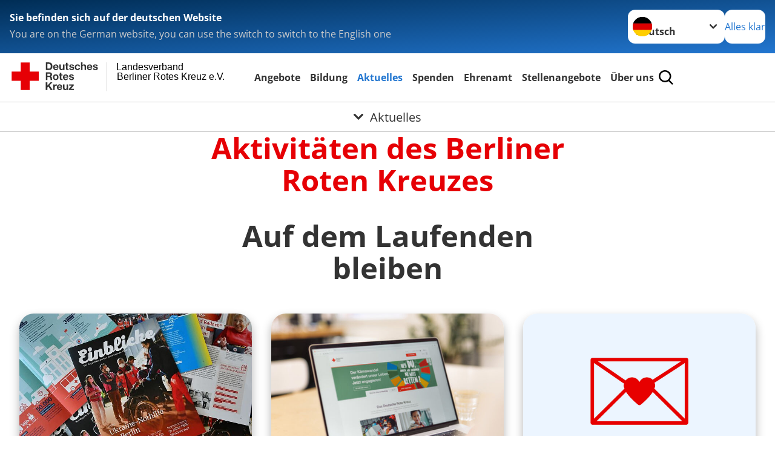

--- FILE ---
content_type: text/css; charset=utf-8
request_url: https://www.drk-berlin.de/fileadmin/Resources/Public/Stylesheets/drk-tooltip.css
body_size: 1219
content:
/*
@media only screen and (max-width: 768px) {
  #berlin-karte {
    width: 100%;
  }
}

@media screen and (-ms-high-contrast: active), (-ms-high-contrast: none) {
  svg {
    width: 100%; 
  }
}
*/

/*
 * qTip2 - Pretty powerful tooltips - v3.0.3
 * http://qtip2.com
 *
 * Copyright (c) 2017 
 * Released under the MIT licenses
 * http://jquery.org/license
 *
 * Date: Thu Aug 31 2017 03:43 EDT-0400
 * Plugins: svg
 * Styles: core
 */
.qtip{
  position: absolute;
  left: -28000px;
  top: -28000px;
  display: none;

  max-width: 300px;
  min-width: 50px;

  font-size: 10.5px;
  line-height: 12px;

  direction: ltr;

  box-shadow: none;
  padding: 0;
}

  .qtip-content{
    position: relative;
    padding: 5px 9px;
    overflow: hidden;

    text-align: left;
    word-wrap: break-word;
  }

  .qtip-titlebar{
    position: relative;
    padding: 5px 35px 5px 10px;
    overflow: hidden;

    border-width: 0 0 1px;
    font-weight: bold;
  }

  .qtip-titlebar + .qtip-content{ border-top-width: 0 !important; }

  /* Default close button class */
  .qtip-close{
    position: absolute;
    right: -9px; top: -9px;
    z-index: 11; /* Overlap .qtip-tip */

    cursor: pointer;
    outline: medium none;

    border: 1px solid transparent;
  }

    .qtip-titlebar .qtip-close{
      right: 4px; top: 50%;
      margin-top: -9px;
    }

    * html .qtip-titlebar .qtip-close{ top: 16px; } /* IE fix */

    .qtip-titlebar .ui-icon,
    .qtip-icon .ui-icon{
      display: block;
      text-indent: -1000em;
      direction: ltr;
    }

    .qtip-icon, .qtip-icon .ui-icon{
      -moz-border-radius: 3px;
      -webkit-border-radius: 3px;
      border-radius: 3px;
      text-decoration: none;
    }

      .qtip-icon .ui-icon{
        width: 18px;
        height: 14px;

        line-height: 14px;
        text-align: center;
        text-indent: 0;
        font: normal bold 10px/13px Tahoma,sans-serif;

        color: inherit;
        background: transparent none no-repeat -100em -100em;
      }

/* Applied to 'focused' tooltips e.g. most recently displayed/interacted with */
.qtip-focus{}

/* Applied on hover of tooltips i.e. added/removed on mouseenter/mouseleave respectively */
.qtip-hover{}

/* Default tooltip style */
.qtip-default {
  font-family: Arial, Helvetica, sans-serif;
  background-color: #2c2c2c;
  color: #ffffff;
  font-size: 15px;
  box-shadow: 0 0 5px rgba(0,0,0,.5);
  line-height: 21px;
  border-radius: 3px;
}

.qtip-default:before {
  width: 0;
    height: 0;
    display: block;
    content: '';
    position: absolute;
    left: -14px;
    top: 0;
    border-left: 17px solid transparent;
    border-right: 0px solid transparent;
    border-top: 12px solid #2c2c2c;
}

  .qtip-default .qtip-titlebar{
    background-color: #FFEF93;
  }

  .qtip-default .qtip-icon{
    border-color: #CCC;
    background: #F1F1F1;
    color: #777;
  }

  .qtip-default .qtip-titlebar .qtip-close{
    border-color: #AAA;
    color: #111;
  }

.flexslider .slides img {
    height: auto;
}

--- FILE ---
content_type: text/css; charset=utf-8
request_url: https://www.drk-berlin.de/fileadmin/Resources/Public/Stylesheets/dti-custom.css
body_size: 2183
content:
.powermail_form{background:#ecf6fc;margin:0;padding:20% 10% 10%}.powermail_form>h3:nth-child(2){display:none}.powermail_form .powermail_legend{display:none}.powermail_form fieldset{margin-bottom:2.3529411765rem}@media only screen and (min-width: 45.0625em){.powermail_form{padding:7.6923076923%}}@media only screen and (min-width: 64.0625em){.powermail_form{padding:9.0909090909%}}.powermail_form label{background:transparent;border-bottom:1px solid transparent;cursor:text;display:inline;-webkit-transition:.25s all ease;transition:.25s all ease;-webkit-font-smoothing:antialiased}.powermail_form select,.powermail_form input,.powermail_form textarea{background:#fff;border:0;border-bottom:1px solid #0075a9;-webkit-box-shadow:none;box-shadow:none;height:auto;line-height:100%;margin:0;min-height:2.25rem;outline:none;padding:0 1em;position:relative;width:100%}.powermail_form select:hover,.powermail_form input:hover,.powermail_form textarea:hover{font-size:17px}.powermail_form select:focus,.powermail_form input:focus,.powermail_form textarea:focus{border-bottom-color:#554f4a}.powermail_form textarea{padding-top:0.5rem}.powermail_form select{-webkit-appearance:none !important;-moz-appearance:none !important;border-radius:0;background-image:url("[data-uri]");background-position:100% center;background-repeat:no-repeat;border-style:solid;border-width:1px;border-color:#ccc;color:rgba(0,0,0,0.75);font-family:inherit;font-size:0.875rem;line-height:normal;padding:0.5rem;border-radius:0;background-color:#fff;border-bottom-color:#0075a9;border-width:0 0 1px;font-size:17px;padding:.4em 1em;vertical-align:top}.powermail_form select:focus{background-color:#f3f3f3;border-color:#999}.powermail_form select:disabled{background-color:#ddd;cursor:default}.powermail_form select:hover{background-color:#fff;border-bottom-color:#0075a9;cursor:pointer}.powermail_form select::-ms-expand{display:none}.powermail_form button{overflow:visible}.powermail_form button,.powermail_form html input[type="button"],.powermail_form input[type="reset"],.powermail_form input[type="submit"]{-webkit-appearance:button;cursor:pointer}.powermail_form button::-moz-focus-inner,.powermail_form input::-moz-focus-inner{border:0;padding:0}.powermail_form input{line-height:normal}.powermail_form .powermail_fieldwrap_type_radio label:hover,.powermail_form .powermail_fieldwrap_type_check label:hover{cursor:pointer}.powermail_form input[type="checkbox"],.powermail_form input[type="radio"]{-webkit-box-sizing:border-box;-moz-box-sizing:border-box;box-sizing:border-box;display:inline-block;margin-right:1rem;padding:0;width:auto}.powermail_form input[type="number"]::-webkit-inner-spin-button,.powermail_form input[type="number"]::-webkit-outer-spin-button{height:auto}.powermail_form input[type="file"]{background-color:transparent;border-color:transparent}.powermail_form input[type="search"]{-webkit-appearance:textfield;-moz-box-sizing:content-box;-webkit-box-sizing:content-box;box-sizing:content-box}.powermail_form input[type="search"]::-webkit-search-cancel-button,.powermail_form input[type="search"]::-webkit-search-decoration{-webkit-appearance:none}.powermail_form input[type="submit"]{background:#0075a9;border:1px solid #0075a9;color:#fff;cursor:pointer;display:inline-block;float:right;font:inherit;height:auto;line-height:2.3529411765rem;margin:0;overflow:visible;padding:0 1.4705882353rem;text-align:center;text-decoration:none;-webkit-transition:.15s all ease;transition:.15s all ease;vertical-align:middle;width:auto}.powermail_form input[type="submit"]:hover,.powermail_form input[type="submit"]:focus{background-color:#002e43;border-color:#002e43}.powermail_fieldwrap{margin-bottom:2.3529411765rem;padding:0;width:100%;position:relative}@media only screen and (min-width: 45.0625em){.powermail_fieldwrap{padding:0}}.msg{margin-bottom:1em;padding:1em}.msg.warning{background:#e46450;color:#fff}
.powermail_form input[type="checkbox"], .powermail_form input[type="radio"] {
    background: transparent;
    vertical-align: middle;
}


.specialteaser h2 {
  font-size: 1.6rem;
}


.specialteaser .c-teaser {
  padding-left: 25px;
  padding-right: 25px;
  padding-top: 5px;
  padding-bottom: 5px;
  background: #EBF4FD;
}

/****Border an bestimmten Spalten ****/

.dir:nth-of-type(1) ul li:nth-of-type(3) {
  border-right: 1px solid silver;
}

.dir:nth-of-type(1) ul li ul li ul li:nth-of-type(3) {
  border-right: none;
}

.dir:nth-of-type(1) .sub {
  border-right: none !important;
}

.dir:nth-of-type(2) ul li:nth-of-type(3) {
  border-right: 1px solid silver;
}

.dir:nth-of-type(2) ul li:nth-of-type(2) {
  border-right: 1px solid silver;
}

.dir:nth-of-type(2) ul li ul li ul li:nth-of-type(3) {
  border-right: none;
}

.dir:nth-of-type(2) ul li ul li ul li:nth-of-type(2) {
  border-right: none;
}

.dir:nth-of-type(2) .sub {
  border-right: none !important;
}

/*** Fehlermeldung Kontaktform ***/

.contact-error {
  background: #e46450;
  color: #fff;
  clear: left;
  font-weight: bold;
  margin-bottom: 1em;
  padding: 1em; 
  width: 100%;
}

.captcha-error {
  background: #e46450;
  color: #fff;
  clear: left;
  font-weight: bold;
  margin-bottom: 1em;
  padding: 1em;
  width: 100%;
}


.contact-error p {
  margin-bottom: 0 !important;
}

.captcha-error p {
  margin-bottom: 0 !important;
}

/**** File_List ****/

.tx-filelist img {
  width: auto;
}
.tx-filelist ul {
  list-style: none;
}

.tx-filelist ul li {
  margin-bottom: 0.6em;
}

.tx-filelist .fileinfo {
  font-size: 0.8em;
}

.tx-filelist .moveup {
  width: 20px;
  height: auto;
}

.tx-filelist .folder {
  width: 36px;
  height: auto;
}

.tx-filelist .c-menu-breadcrumb__list {
  font-size: 0.9em;
}


/**** Registrierung ****/

.tx-femanager .femanager_fieldset {
  margin-top: 0.8em;
}

/****Leserumfrage 2019****/

.powermail_form_13 span.legend {
  font-size: 14px;
}

.powermail_form_13 .powermail_label {
  font-weight: bold;
}


.powermail_form_13 .powermail_label.group {
  margin-bottom: 0.25em;
}

.powermail_form_13 .powermail_fieldwrap_type_radio .radio {
  float: left;
}

.powermail_fieldwrap .powermail_fieldwrap_type_radio .powermail_fieldwrap_6wiemoechtensiedasheftbeziehen{
  float: none!important;
}


.powermail_form_13 .powermail_fieldwrap_type_radio .radio label {
  margin-right: 1.5em;
}

.powermail_form_13 .powermail_fieldwrap_type_radio .radio label input[type="radio"] {
  top: -0.2em;
  margin-right: 0.5rem;
}

.powermail_form_13 .powermail_fieldwrap_type_radio .powermail_field {
  height: 45px;
}


.powermail_form_13 .layout2 {
  margin-bottom: 0.15em;
  margin-left: 1em;
}

.powermail_form_13 .layout3 {
  margin-bottom: 1em!important;
}

.powermail_form_13 .powermail_fieldwrap_type_input.layout2 {
  margin-bottom: 0.75em!important;
}

.captcha div {
  overflow: hidden;
}

/*** Ausblendung Google+ ***/
.c-menu-share__list li:nth-child(3) { display:none; }


/*** Impfzentrum Bewerbungsformular ***/


.powermail_fieldwrap_type_file {
  margin-bottom: 0.5em;
}

.powermail_fieldwrap_type_file .powermail_field {
  
  padding: 0em;
}

